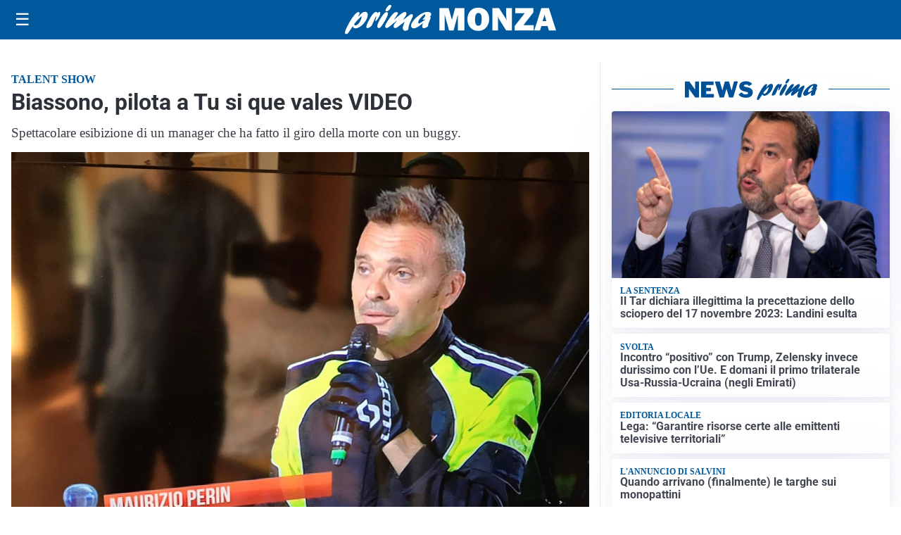

--- FILE ---
content_type: text/html; charset=utf8
request_url: https://primamonza.it/media/my-theme/widgets/list-posts/sidebar-video-piu-visti.html?ts=29485612
body_size: 712
content:
<div class="widget-title"><span>Video più visti</span></div>
<div class="widget-sidebar-featured-poi-lista">
            
                    <article class="featured">
                <a href="https://primamonza.it/attualita/medici-e-medicina-i-primi-mille-giorni-che-determinano-la-salute-futura-e-le-nuove-frontiere-della-neonatologia/">
                                            <figure><img width="480" height="300" src="https://primamonza.it/media/2026/01/Screenshot-2026-01-21-083034-480x300.jpg" class="attachment-thumbnail size-thumbnail wp-post-image" alt="&#8220;Medici e Medicina&#8221;: i primi mille giorni che determinano la salute futura e le nuove frontiere della neonatologia" loading="lazy" sizes="(max-width: 480px) 480px, (max-width: 1024px) 640px, 1280px" decoding="async" /></figure>
                                        <div class="post-meta">
                                                    <span class="lancio">televisione</span>
                                                <h3>&#8220;Medici e Medicina&#8221;: i primi mille giorni che determinano la salute futura e le nuove frontiere della neonatologia</h3>
                    </div>
                </a>
            </article>
                    
                    <article class="compact">
                <a href="https://primamonza.it/attualita/il-sogno-nel-tempo-e-realta-i-dipinti-ottocenteschi-tornano-sul-ponte-di-san-rocco/">
                    <div class="post-meta">
                                                    <span class="lancio">Evento</span>
                                                <h3>Il &#8220;Sogno nel tempo&#8221; è realtà: i dipinti ottocenteschi tornano sul ponte di San Rocco</h3>
                    </div>
                </a>
            </article>
                    
                    <article class="compact">
                <a href="https://primamonza.it/sanita/medici-e-medicina-la-neurochirurgia-apre-il-viaggio-nella-scienza-raccontata-in-tv/">
                    <div class="post-meta">
                                                    <span class="lancio">televisione</span>
                                                <h3>“Medici e Medicina”: la neurochirurgia apre il viaggio nella scienza raccontata in Tv</h3>
                    </div>
                </a>
            </article>
            </div>

<div class="widget-footer"><a role="button" href="/multimedia/video/" class="outline widget-more-button">Altri video</a></div>